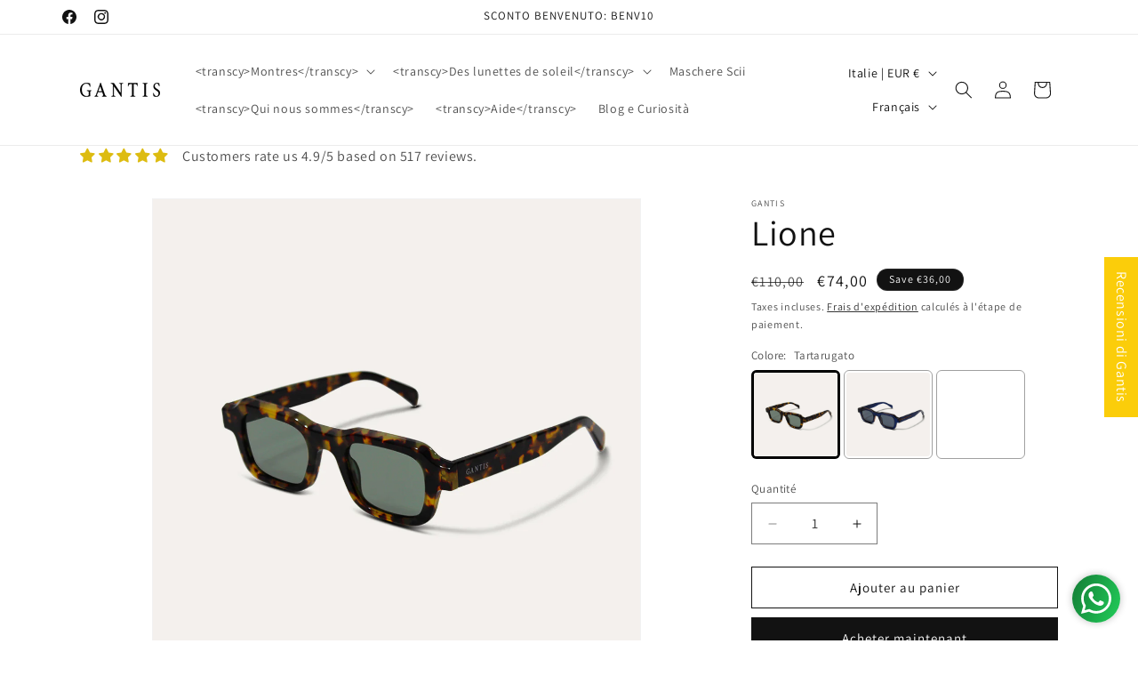

--- FILE ---
content_type: application/javascript; charset=utf-8
request_url: https://cs.complianz.io/cookie-solution/confs/js/31711038.js
body_size: -186
content:
_cmplc.csRC = { consApiKey: 'nRSymHLH01RuM9al8cB0Z6TBwcwwNfPJ', brand: 'Complianz', publicId: '9e9b1604-8400-4b84-8011-0a6fcd687c16', floatingGroup: false };
_cmplc.csEnabled = true;
_cmplc.csPurposes = [1];
_cmplc.cpUpd = 1768485696;
_cmplc.csFeatures = {"geolocation_setting":true,"compliance_solution_white_labeling":1,"rejection_recovery":false,"full_customization":true,"multiple_languages":true,"mobile_app_integration":false};
_cmplc.csT = null;
_cmplc.googleConsentModeV2 = true;
_cmplc.totalNumberOfProviders = 7;
